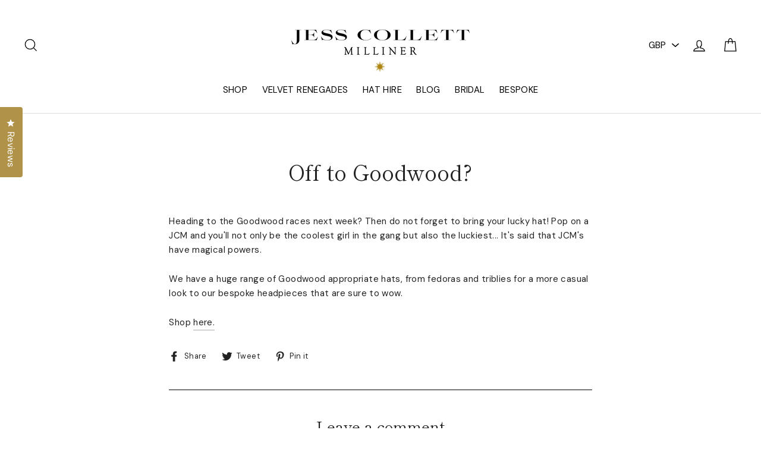

--- FILE ---
content_type: text/json
request_url: https://conf.config-security.com/model
body_size: 86
content:
{"title":"recommendation AI model (keras)","structure":"release_id=0x5b:71:31:6f:4a:56:28:75:56:30:23:68:3a:77:63:6b:4e:53:30:34:53:51:48:54:5f:4a:58:5d:4f;keras;mouxf64ulr117of8gn4dak4favl0t53ykbbib4ml89muu5r9qg99pt9d4ju6cv11d3lebnjd","weights":"../weights/5b71316f.h5","biases":"../biases/5b71316f.h5"}